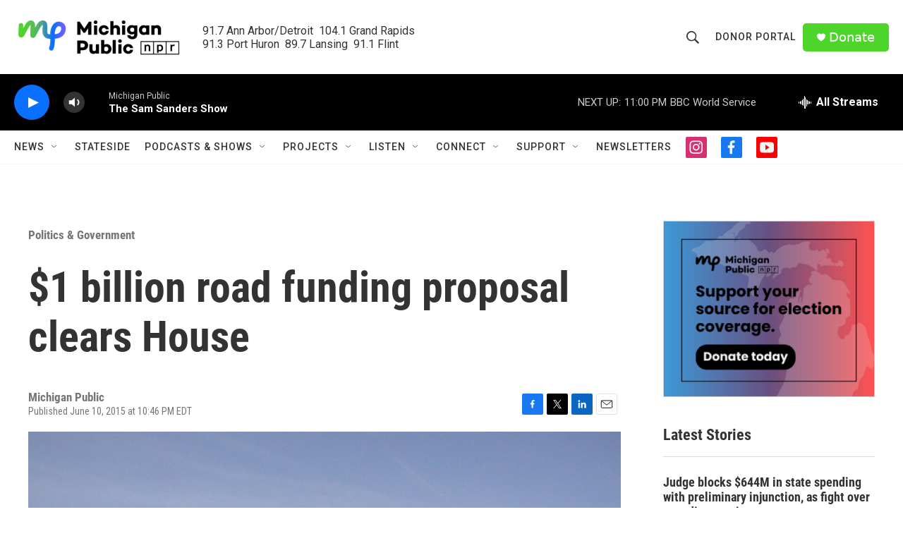

--- FILE ---
content_type: text/html; charset=utf-8
request_url: https://www.google.com/recaptcha/api2/aframe
body_size: 173
content:
<!DOCTYPE HTML><html><head><meta http-equiv="content-type" content="text/html; charset=UTF-8"></head><body><script nonce="l0xG9t6epciDtUYL4UdU8Q">/** Anti-fraud and anti-abuse applications only. See google.com/recaptcha */ try{var clients={'sodar':'https://pagead2.googlesyndication.com/pagead/sodar?'};window.addEventListener("message",function(a){try{if(a.source===window.parent){var b=JSON.parse(a.data);var c=clients[b['id']];if(c){var d=document.createElement('img');d.src=c+b['params']+'&rc='+(localStorage.getItem("rc::a")?sessionStorage.getItem("rc::b"):"");window.document.body.appendChild(d);sessionStorage.setItem("rc::e",parseInt(sessionStorage.getItem("rc::e")||0)+1);localStorage.setItem("rc::h",'1768619100553');}}}catch(b){}});window.parent.postMessage("_grecaptcha_ready", "*");}catch(b){}</script></body></html>